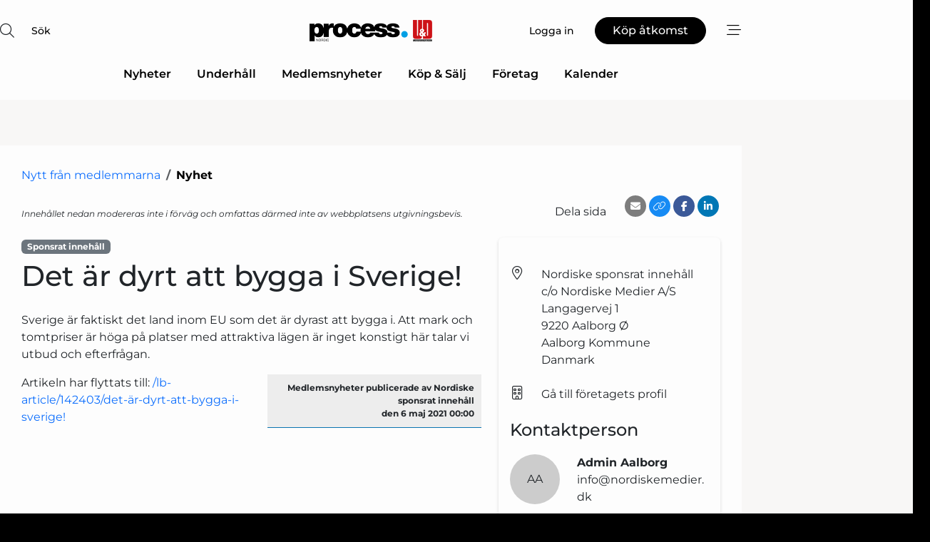

--- FILE ---
content_type: text/html; charset=utf-8
request_url: https://www.google.com/recaptcha/api2/anchor?ar=1&k=6LdasRwUAAAAAOAWkvok94EmD1GjREqoghAriL9L&co=aHR0cHM6Ly93d3cucHJvY2Vzc25ldC5zZTo0NDM.&hl=sv&v=N67nZn4AqZkNcbeMu4prBgzg&size=normal&anchor-ms=20000&execute-ms=30000&cb=9bof4130t3l2
body_size: 49422
content:
<!DOCTYPE HTML><html dir="ltr" lang="sv"><head><meta http-equiv="Content-Type" content="text/html; charset=UTF-8">
<meta http-equiv="X-UA-Compatible" content="IE=edge">
<title>reCAPTCHA</title>
<style type="text/css">
/* cyrillic-ext */
@font-face {
  font-family: 'Roboto';
  font-style: normal;
  font-weight: 400;
  font-stretch: 100%;
  src: url(//fonts.gstatic.com/s/roboto/v48/KFO7CnqEu92Fr1ME7kSn66aGLdTylUAMa3GUBHMdazTgWw.woff2) format('woff2');
  unicode-range: U+0460-052F, U+1C80-1C8A, U+20B4, U+2DE0-2DFF, U+A640-A69F, U+FE2E-FE2F;
}
/* cyrillic */
@font-face {
  font-family: 'Roboto';
  font-style: normal;
  font-weight: 400;
  font-stretch: 100%;
  src: url(//fonts.gstatic.com/s/roboto/v48/KFO7CnqEu92Fr1ME7kSn66aGLdTylUAMa3iUBHMdazTgWw.woff2) format('woff2');
  unicode-range: U+0301, U+0400-045F, U+0490-0491, U+04B0-04B1, U+2116;
}
/* greek-ext */
@font-face {
  font-family: 'Roboto';
  font-style: normal;
  font-weight: 400;
  font-stretch: 100%;
  src: url(//fonts.gstatic.com/s/roboto/v48/KFO7CnqEu92Fr1ME7kSn66aGLdTylUAMa3CUBHMdazTgWw.woff2) format('woff2');
  unicode-range: U+1F00-1FFF;
}
/* greek */
@font-face {
  font-family: 'Roboto';
  font-style: normal;
  font-weight: 400;
  font-stretch: 100%;
  src: url(//fonts.gstatic.com/s/roboto/v48/KFO7CnqEu92Fr1ME7kSn66aGLdTylUAMa3-UBHMdazTgWw.woff2) format('woff2');
  unicode-range: U+0370-0377, U+037A-037F, U+0384-038A, U+038C, U+038E-03A1, U+03A3-03FF;
}
/* math */
@font-face {
  font-family: 'Roboto';
  font-style: normal;
  font-weight: 400;
  font-stretch: 100%;
  src: url(//fonts.gstatic.com/s/roboto/v48/KFO7CnqEu92Fr1ME7kSn66aGLdTylUAMawCUBHMdazTgWw.woff2) format('woff2');
  unicode-range: U+0302-0303, U+0305, U+0307-0308, U+0310, U+0312, U+0315, U+031A, U+0326-0327, U+032C, U+032F-0330, U+0332-0333, U+0338, U+033A, U+0346, U+034D, U+0391-03A1, U+03A3-03A9, U+03B1-03C9, U+03D1, U+03D5-03D6, U+03F0-03F1, U+03F4-03F5, U+2016-2017, U+2034-2038, U+203C, U+2040, U+2043, U+2047, U+2050, U+2057, U+205F, U+2070-2071, U+2074-208E, U+2090-209C, U+20D0-20DC, U+20E1, U+20E5-20EF, U+2100-2112, U+2114-2115, U+2117-2121, U+2123-214F, U+2190, U+2192, U+2194-21AE, U+21B0-21E5, U+21F1-21F2, U+21F4-2211, U+2213-2214, U+2216-22FF, U+2308-230B, U+2310, U+2319, U+231C-2321, U+2336-237A, U+237C, U+2395, U+239B-23B7, U+23D0, U+23DC-23E1, U+2474-2475, U+25AF, U+25B3, U+25B7, U+25BD, U+25C1, U+25CA, U+25CC, U+25FB, U+266D-266F, U+27C0-27FF, U+2900-2AFF, U+2B0E-2B11, U+2B30-2B4C, U+2BFE, U+3030, U+FF5B, U+FF5D, U+1D400-1D7FF, U+1EE00-1EEFF;
}
/* symbols */
@font-face {
  font-family: 'Roboto';
  font-style: normal;
  font-weight: 400;
  font-stretch: 100%;
  src: url(//fonts.gstatic.com/s/roboto/v48/KFO7CnqEu92Fr1ME7kSn66aGLdTylUAMaxKUBHMdazTgWw.woff2) format('woff2');
  unicode-range: U+0001-000C, U+000E-001F, U+007F-009F, U+20DD-20E0, U+20E2-20E4, U+2150-218F, U+2190, U+2192, U+2194-2199, U+21AF, U+21E6-21F0, U+21F3, U+2218-2219, U+2299, U+22C4-22C6, U+2300-243F, U+2440-244A, U+2460-24FF, U+25A0-27BF, U+2800-28FF, U+2921-2922, U+2981, U+29BF, U+29EB, U+2B00-2BFF, U+4DC0-4DFF, U+FFF9-FFFB, U+10140-1018E, U+10190-1019C, U+101A0, U+101D0-101FD, U+102E0-102FB, U+10E60-10E7E, U+1D2C0-1D2D3, U+1D2E0-1D37F, U+1F000-1F0FF, U+1F100-1F1AD, U+1F1E6-1F1FF, U+1F30D-1F30F, U+1F315, U+1F31C, U+1F31E, U+1F320-1F32C, U+1F336, U+1F378, U+1F37D, U+1F382, U+1F393-1F39F, U+1F3A7-1F3A8, U+1F3AC-1F3AF, U+1F3C2, U+1F3C4-1F3C6, U+1F3CA-1F3CE, U+1F3D4-1F3E0, U+1F3ED, U+1F3F1-1F3F3, U+1F3F5-1F3F7, U+1F408, U+1F415, U+1F41F, U+1F426, U+1F43F, U+1F441-1F442, U+1F444, U+1F446-1F449, U+1F44C-1F44E, U+1F453, U+1F46A, U+1F47D, U+1F4A3, U+1F4B0, U+1F4B3, U+1F4B9, U+1F4BB, U+1F4BF, U+1F4C8-1F4CB, U+1F4D6, U+1F4DA, U+1F4DF, U+1F4E3-1F4E6, U+1F4EA-1F4ED, U+1F4F7, U+1F4F9-1F4FB, U+1F4FD-1F4FE, U+1F503, U+1F507-1F50B, U+1F50D, U+1F512-1F513, U+1F53E-1F54A, U+1F54F-1F5FA, U+1F610, U+1F650-1F67F, U+1F687, U+1F68D, U+1F691, U+1F694, U+1F698, U+1F6AD, U+1F6B2, U+1F6B9-1F6BA, U+1F6BC, U+1F6C6-1F6CF, U+1F6D3-1F6D7, U+1F6E0-1F6EA, U+1F6F0-1F6F3, U+1F6F7-1F6FC, U+1F700-1F7FF, U+1F800-1F80B, U+1F810-1F847, U+1F850-1F859, U+1F860-1F887, U+1F890-1F8AD, U+1F8B0-1F8BB, U+1F8C0-1F8C1, U+1F900-1F90B, U+1F93B, U+1F946, U+1F984, U+1F996, U+1F9E9, U+1FA00-1FA6F, U+1FA70-1FA7C, U+1FA80-1FA89, U+1FA8F-1FAC6, U+1FACE-1FADC, U+1FADF-1FAE9, U+1FAF0-1FAF8, U+1FB00-1FBFF;
}
/* vietnamese */
@font-face {
  font-family: 'Roboto';
  font-style: normal;
  font-weight: 400;
  font-stretch: 100%;
  src: url(//fonts.gstatic.com/s/roboto/v48/KFO7CnqEu92Fr1ME7kSn66aGLdTylUAMa3OUBHMdazTgWw.woff2) format('woff2');
  unicode-range: U+0102-0103, U+0110-0111, U+0128-0129, U+0168-0169, U+01A0-01A1, U+01AF-01B0, U+0300-0301, U+0303-0304, U+0308-0309, U+0323, U+0329, U+1EA0-1EF9, U+20AB;
}
/* latin-ext */
@font-face {
  font-family: 'Roboto';
  font-style: normal;
  font-weight: 400;
  font-stretch: 100%;
  src: url(//fonts.gstatic.com/s/roboto/v48/KFO7CnqEu92Fr1ME7kSn66aGLdTylUAMa3KUBHMdazTgWw.woff2) format('woff2');
  unicode-range: U+0100-02BA, U+02BD-02C5, U+02C7-02CC, U+02CE-02D7, U+02DD-02FF, U+0304, U+0308, U+0329, U+1D00-1DBF, U+1E00-1E9F, U+1EF2-1EFF, U+2020, U+20A0-20AB, U+20AD-20C0, U+2113, U+2C60-2C7F, U+A720-A7FF;
}
/* latin */
@font-face {
  font-family: 'Roboto';
  font-style: normal;
  font-weight: 400;
  font-stretch: 100%;
  src: url(//fonts.gstatic.com/s/roboto/v48/KFO7CnqEu92Fr1ME7kSn66aGLdTylUAMa3yUBHMdazQ.woff2) format('woff2');
  unicode-range: U+0000-00FF, U+0131, U+0152-0153, U+02BB-02BC, U+02C6, U+02DA, U+02DC, U+0304, U+0308, U+0329, U+2000-206F, U+20AC, U+2122, U+2191, U+2193, U+2212, U+2215, U+FEFF, U+FFFD;
}
/* cyrillic-ext */
@font-face {
  font-family: 'Roboto';
  font-style: normal;
  font-weight: 500;
  font-stretch: 100%;
  src: url(//fonts.gstatic.com/s/roboto/v48/KFO7CnqEu92Fr1ME7kSn66aGLdTylUAMa3GUBHMdazTgWw.woff2) format('woff2');
  unicode-range: U+0460-052F, U+1C80-1C8A, U+20B4, U+2DE0-2DFF, U+A640-A69F, U+FE2E-FE2F;
}
/* cyrillic */
@font-face {
  font-family: 'Roboto';
  font-style: normal;
  font-weight: 500;
  font-stretch: 100%;
  src: url(//fonts.gstatic.com/s/roboto/v48/KFO7CnqEu92Fr1ME7kSn66aGLdTylUAMa3iUBHMdazTgWw.woff2) format('woff2');
  unicode-range: U+0301, U+0400-045F, U+0490-0491, U+04B0-04B1, U+2116;
}
/* greek-ext */
@font-face {
  font-family: 'Roboto';
  font-style: normal;
  font-weight: 500;
  font-stretch: 100%;
  src: url(//fonts.gstatic.com/s/roboto/v48/KFO7CnqEu92Fr1ME7kSn66aGLdTylUAMa3CUBHMdazTgWw.woff2) format('woff2');
  unicode-range: U+1F00-1FFF;
}
/* greek */
@font-face {
  font-family: 'Roboto';
  font-style: normal;
  font-weight: 500;
  font-stretch: 100%;
  src: url(//fonts.gstatic.com/s/roboto/v48/KFO7CnqEu92Fr1ME7kSn66aGLdTylUAMa3-UBHMdazTgWw.woff2) format('woff2');
  unicode-range: U+0370-0377, U+037A-037F, U+0384-038A, U+038C, U+038E-03A1, U+03A3-03FF;
}
/* math */
@font-face {
  font-family: 'Roboto';
  font-style: normal;
  font-weight: 500;
  font-stretch: 100%;
  src: url(//fonts.gstatic.com/s/roboto/v48/KFO7CnqEu92Fr1ME7kSn66aGLdTylUAMawCUBHMdazTgWw.woff2) format('woff2');
  unicode-range: U+0302-0303, U+0305, U+0307-0308, U+0310, U+0312, U+0315, U+031A, U+0326-0327, U+032C, U+032F-0330, U+0332-0333, U+0338, U+033A, U+0346, U+034D, U+0391-03A1, U+03A3-03A9, U+03B1-03C9, U+03D1, U+03D5-03D6, U+03F0-03F1, U+03F4-03F5, U+2016-2017, U+2034-2038, U+203C, U+2040, U+2043, U+2047, U+2050, U+2057, U+205F, U+2070-2071, U+2074-208E, U+2090-209C, U+20D0-20DC, U+20E1, U+20E5-20EF, U+2100-2112, U+2114-2115, U+2117-2121, U+2123-214F, U+2190, U+2192, U+2194-21AE, U+21B0-21E5, U+21F1-21F2, U+21F4-2211, U+2213-2214, U+2216-22FF, U+2308-230B, U+2310, U+2319, U+231C-2321, U+2336-237A, U+237C, U+2395, U+239B-23B7, U+23D0, U+23DC-23E1, U+2474-2475, U+25AF, U+25B3, U+25B7, U+25BD, U+25C1, U+25CA, U+25CC, U+25FB, U+266D-266F, U+27C0-27FF, U+2900-2AFF, U+2B0E-2B11, U+2B30-2B4C, U+2BFE, U+3030, U+FF5B, U+FF5D, U+1D400-1D7FF, U+1EE00-1EEFF;
}
/* symbols */
@font-face {
  font-family: 'Roboto';
  font-style: normal;
  font-weight: 500;
  font-stretch: 100%;
  src: url(//fonts.gstatic.com/s/roboto/v48/KFO7CnqEu92Fr1ME7kSn66aGLdTylUAMaxKUBHMdazTgWw.woff2) format('woff2');
  unicode-range: U+0001-000C, U+000E-001F, U+007F-009F, U+20DD-20E0, U+20E2-20E4, U+2150-218F, U+2190, U+2192, U+2194-2199, U+21AF, U+21E6-21F0, U+21F3, U+2218-2219, U+2299, U+22C4-22C6, U+2300-243F, U+2440-244A, U+2460-24FF, U+25A0-27BF, U+2800-28FF, U+2921-2922, U+2981, U+29BF, U+29EB, U+2B00-2BFF, U+4DC0-4DFF, U+FFF9-FFFB, U+10140-1018E, U+10190-1019C, U+101A0, U+101D0-101FD, U+102E0-102FB, U+10E60-10E7E, U+1D2C0-1D2D3, U+1D2E0-1D37F, U+1F000-1F0FF, U+1F100-1F1AD, U+1F1E6-1F1FF, U+1F30D-1F30F, U+1F315, U+1F31C, U+1F31E, U+1F320-1F32C, U+1F336, U+1F378, U+1F37D, U+1F382, U+1F393-1F39F, U+1F3A7-1F3A8, U+1F3AC-1F3AF, U+1F3C2, U+1F3C4-1F3C6, U+1F3CA-1F3CE, U+1F3D4-1F3E0, U+1F3ED, U+1F3F1-1F3F3, U+1F3F5-1F3F7, U+1F408, U+1F415, U+1F41F, U+1F426, U+1F43F, U+1F441-1F442, U+1F444, U+1F446-1F449, U+1F44C-1F44E, U+1F453, U+1F46A, U+1F47D, U+1F4A3, U+1F4B0, U+1F4B3, U+1F4B9, U+1F4BB, U+1F4BF, U+1F4C8-1F4CB, U+1F4D6, U+1F4DA, U+1F4DF, U+1F4E3-1F4E6, U+1F4EA-1F4ED, U+1F4F7, U+1F4F9-1F4FB, U+1F4FD-1F4FE, U+1F503, U+1F507-1F50B, U+1F50D, U+1F512-1F513, U+1F53E-1F54A, U+1F54F-1F5FA, U+1F610, U+1F650-1F67F, U+1F687, U+1F68D, U+1F691, U+1F694, U+1F698, U+1F6AD, U+1F6B2, U+1F6B9-1F6BA, U+1F6BC, U+1F6C6-1F6CF, U+1F6D3-1F6D7, U+1F6E0-1F6EA, U+1F6F0-1F6F3, U+1F6F7-1F6FC, U+1F700-1F7FF, U+1F800-1F80B, U+1F810-1F847, U+1F850-1F859, U+1F860-1F887, U+1F890-1F8AD, U+1F8B0-1F8BB, U+1F8C0-1F8C1, U+1F900-1F90B, U+1F93B, U+1F946, U+1F984, U+1F996, U+1F9E9, U+1FA00-1FA6F, U+1FA70-1FA7C, U+1FA80-1FA89, U+1FA8F-1FAC6, U+1FACE-1FADC, U+1FADF-1FAE9, U+1FAF0-1FAF8, U+1FB00-1FBFF;
}
/* vietnamese */
@font-face {
  font-family: 'Roboto';
  font-style: normal;
  font-weight: 500;
  font-stretch: 100%;
  src: url(//fonts.gstatic.com/s/roboto/v48/KFO7CnqEu92Fr1ME7kSn66aGLdTylUAMa3OUBHMdazTgWw.woff2) format('woff2');
  unicode-range: U+0102-0103, U+0110-0111, U+0128-0129, U+0168-0169, U+01A0-01A1, U+01AF-01B0, U+0300-0301, U+0303-0304, U+0308-0309, U+0323, U+0329, U+1EA0-1EF9, U+20AB;
}
/* latin-ext */
@font-face {
  font-family: 'Roboto';
  font-style: normal;
  font-weight: 500;
  font-stretch: 100%;
  src: url(//fonts.gstatic.com/s/roboto/v48/KFO7CnqEu92Fr1ME7kSn66aGLdTylUAMa3KUBHMdazTgWw.woff2) format('woff2');
  unicode-range: U+0100-02BA, U+02BD-02C5, U+02C7-02CC, U+02CE-02D7, U+02DD-02FF, U+0304, U+0308, U+0329, U+1D00-1DBF, U+1E00-1E9F, U+1EF2-1EFF, U+2020, U+20A0-20AB, U+20AD-20C0, U+2113, U+2C60-2C7F, U+A720-A7FF;
}
/* latin */
@font-face {
  font-family: 'Roboto';
  font-style: normal;
  font-weight: 500;
  font-stretch: 100%;
  src: url(//fonts.gstatic.com/s/roboto/v48/KFO7CnqEu92Fr1ME7kSn66aGLdTylUAMa3yUBHMdazQ.woff2) format('woff2');
  unicode-range: U+0000-00FF, U+0131, U+0152-0153, U+02BB-02BC, U+02C6, U+02DA, U+02DC, U+0304, U+0308, U+0329, U+2000-206F, U+20AC, U+2122, U+2191, U+2193, U+2212, U+2215, U+FEFF, U+FFFD;
}
/* cyrillic-ext */
@font-face {
  font-family: 'Roboto';
  font-style: normal;
  font-weight: 900;
  font-stretch: 100%;
  src: url(//fonts.gstatic.com/s/roboto/v48/KFO7CnqEu92Fr1ME7kSn66aGLdTylUAMa3GUBHMdazTgWw.woff2) format('woff2');
  unicode-range: U+0460-052F, U+1C80-1C8A, U+20B4, U+2DE0-2DFF, U+A640-A69F, U+FE2E-FE2F;
}
/* cyrillic */
@font-face {
  font-family: 'Roboto';
  font-style: normal;
  font-weight: 900;
  font-stretch: 100%;
  src: url(//fonts.gstatic.com/s/roboto/v48/KFO7CnqEu92Fr1ME7kSn66aGLdTylUAMa3iUBHMdazTgWw.woff2) format('woff2');
  unicode-range: U+0301, U+0400-045F, U+0490-0491, U+04B0-04B1, U+2116;
}
/* greek-ext */
@font-face {
  font-family: 'Roboto';
  font-style: normal;
  font-weight: 900;
  font-stretch: 100%;
  src: url(//fonts.gstatic.com/s/roboto/v48/KFO7CnqEu92Fr1ME7kSn66aGLdTylUAMa3CUBHMdazTgWw.woff2) format('woff2');
  unicode-range: U+1F00-1FFF;
}
/* greek */
@font-face {
  font-family: 'Roboto';
  font-style: normal;
  font-weight: 900;
  font-stretch: 100%;
  src: url(//fonts.gstatic.com/s/roboto/v48/KFO7CnqEu92Fr1ME7kSn66aGLdTylUAMa3-UBHMdazTgWw.woff2) format('woff2');
  unicode-range: U+0370-0377, U+037A-037F, U+0384-038A, U+038C, U+038E-03A1, U+03A3-03FF;
}
/* math */
@font-face {
  font-family: 'Roboto';
  font-style: normal;
  font-weight: 900;
  font-stretch: 100%;
  src: url(//fonts.gstatic.com/s/roboto/v48/KFO7CnqEu92Fr1ME7kSn66aGLdTylUAMawCUBHMdazTgWw.woff2) format('woff2');
  unicode-range: U+0302-0303, U+0305, U+0307-0308, U+0310, U+0312, U+0315, U+031A, U+0326-0327, U+032C, U+032F-0330, U+0332-0333, U+0338, U+033A, U+0346, U+034D, U+0391-03A1, U+03A3-03A9, U+03B1-03C9, U+03D1, U+03D5-03D6, U+03F0-03F1, U+03F4-03F5, U+2016-2017, U+2034-2038, U+203C, U+2040, U+2043, U+2047, U+2050, U+2057, U+205F, U+2070-2071, U+2074-208E, U+2090-209C, U+20D0-20DC, U+20E1, U+20E5-20EF, U+2100-2112, U+2114-2115, U+2117-2121, U+2123-214F, U+2190, U+2192, U+2194-21AE, U+21B0-21E5, U+21F1-21F2, U+21F4-2211, U+2213-2214, U+2216-22FF, U+2308-230B, U+2310, U+2319, U+231C-2321, U+2336-237A, U+237C, U+2395, U+239B-23B7, U+23D0, U+23DC-23E1, U+2474-2475, U+25AF, U+25B3, U+25B7, U+25BD, U+25C1, U+25CA, U+25CC, U+25FB, U+266D-266F, U+27C0-27FF, U+2900-2AFF, U+2B0E-2B11, U+2B30-2B4C, U+2BFE, U+3030, U+FF5B, U+FF5D, U+1D400-1D7FF, U+1EE00-1EEFF;
}
/* symbols */
@font-face {
  font-family: 'Roboto';
  font-style: normal;
  font-weight: 900;
  font-stretch: 100%;
  src: url(//fonts.gstatic.com/s/roboto/v48/KFO7CnqEu92Fr1ME7kSn66aGLdTylUAMaxKUBHMdazTgWw.woff2) format('woff2');
  unicode-range: U+0001-000C, U+000E-001F, U+007F-009F, U+20DD-20E0, U+20E2-20E4, U+2150-218F, U+2190, U+2192, U+2194-2199, U+21AF, U+21E6-21F0, U+21F3, U+2218-2219, U+2299, U+22C4-22C6, U+2300-243F, U+2440-244A, U+2460-24FF, U+25A0-27BF, U+2800-28FF, U+2921-2922, U+2981, U+29BF, U+29EB, U+2B00-2BFF, U+4DC0-4DFF, U+FFF9-FFFB, U+10140-1018E, U+10190-1019C, U+101A0, U+101D0-101FD, U+102E0-102FB, U+10E60-10E7E, U+1D2C0-1D2D3, U+1D2E0-1D37F, U+1F000-1F0FF, U+1F100-1F1AD, U+1F1E6-1F1FF, U+1F30D-1F30F, U+1F315, U+1F31C, U+1F31E, U+1F320-1F32C, U+1F336, U+1F378, U+1F37D, U+1F382, U+1F393-1F39F, U+1F3A7-1F3A8, U+1F3AC-1F3AF, U+1F3C2, U+1F3C4-1F3C6, U+1F3CA-1F3CE, U+1F3D4-1F3E0, U+1F3ED, U+1F3F1-1F3F3, U+1F3F5-1F3F7, U+1F408, U+1F415, U+1F41F, U+1F426, U+1F43F, U+1F441-1F442, U+1F444, U+1F446-1F449, U+1F44C-1F44E, U+1F453, U+1F46A, U+1F47D, U+1F4A3, U+1F4B0, U+1F4B3, U+1F4B9, U+1F4BB, U+1F4BF, U+1F4C8-1F4CB, U+1F4D6, U+1F4DA, U+1F4DF, U+1F4E3-1F4E6, U+1F4EA-1F4ED, U+1F4F7, U+1F4F9-1F4FB, U+1F4FD-1F4FE, U+1F503, U+1F507-1F50B, U+1F50D, U+1F512-1F513, U+1F53E-1F54A, U+1F54F-1F5FA, U+1F610, U+1F650-1F67F, U+1F687, U+1F68D, U+1F691, U+1F694, U+1F698, U+1F6AD, U+1F6B2, U+1F6B9-1F6BA, U+1F6BC, U+1F6C6-1F6CF, U+1F6D3-1F6D7, U+1F6E0-1F6EA, U+1F6F0-1F6F3, U+1F6F7-1F6FC, U+1F700-1F7FF, U+1F800-1F80B, U+1F810-1F847, U+1F850-1F859, U+1F860-1F887, U+1F890-1F8AD, U+1F8B0-1F8BB, U+1F8C0-1F8C1, U+1F900-1F90B, U+1F93B, U+1F946, U+1F984, U+1F996, U+1F9E9, U+1FA00-1FA6F, U+1FA70-1FA7C, U+1FA80-1FA89, U+1FA8F-1FAC6, U+1FACE-1FADC, U+1FADF-1FAE9, U+1FAF0-1FAF8, U+1FB00-1FBFF;
}
/* vietnamese */
@font-face {
  font-family: 'Roboto';
  font-style: normal;
  font-weight: 900;
  font-stretch: 100%;
  src: url(//fonts.gstatic.com/s/roboto/v48/KFO7CnqEu92Fr1ME7kSn66aGLdTylUAMa3OUBHMdazTgWw.woff2) format('woff2');
  unicode-range: U+0102-0103, U+0110-0111, U+0128-0129, U+0168-0169, U+01A0-01A1, U+01AF-01B0, U+0300-0301, U+0303-0304, U+0308-0309, U+0323, U+0329, U+1EA0-1EF9, U+20AB;
}
/* latin-ext */
@font-face {
  font-family: 'Roboto';
  font-style: normal;
  font-weight: 900;
  font-stretch: 100%;
  src: url(//fonts.gstatic.com/s/roboto/v48/KFO7CnqEu92Fr1ME7kSn66aGLdTylUAMa3KUBHMdazTgWw.woff2) format('woff2');
  unicode-range: U+0100-02BA, U+02BD-02C5, U+02C7-02CC, U+02CE-02D7, U+02DD-02FF, U+0304, U+0308, U+0329, U+1D00-1DBF, U+1E00-1E9F, U+1EF2-1EFF, U+2020, U+20A0-20AB, U+20AD-20C0, U+2113, U+2C60-2C7F, U+A720-A7FF;
}
/* latin */
@font-face {
  font-family: 'Roboto';
  font-style: normal;
  font-weight: 900;
  font-stretch: 100%;
  src: url(//fonts.gstatic.com/s/roboto/v48/KFO7CnqEu92Fr1ME7kSn66aGLdTylUAMa3yUBHMdazQ.woff2) format('woff2');
  unicode-range: U+0000-00FF, U+0131, U+0152-0153, U+02BB-02BC, U+02C6, U+02DA, U+02DC, U+0304, U+0308, U+0329, U+2000-206F, U+20AC, U+2122, U+2191, U+2193, U+2212, U+2215, U+FEFF, U+FFFD;
}

</style>
<link rel="stylesheet" type="text/css" href="https://www.gstatic.com/recaptcha/releases/N67nZn4AqZkNcbeMu4prBgzg/styles__ltr.css">
<script nonce="SJ_sSZGzixqrhXZd_HoYXg" type="text/javascript">window['__recaptcha_api'] = 'https://www.google.com/recaptcha/api2/';</script>
<script type="text/javascript" src="https://www.gstatic.com/recaptcha/releases/N67nZn4AqZkNcbeMu4prBgzg/recaptcha__sv.js" nonce="SJ_sSZGzixqrhXZd_HoYXg">
      
    </script></head>
<body><div id="rc-anchor-alert" class="rc-anchor-alert"></div>
<input type="hidden" id="recaptcha-token" value="[base64]">
<script type="text/javascript" nonce="SJ_sSZGzixqrhXZd_HoYXg">
      recaptcha.anchor.Main.init("[\x22ainput\x22,[\x22bgdata\x22,\x22\x22,\[base64]/[base64]/[base64]/[base64]/[base64]/[base64]/KGcoTywyNTMsTy5PKSxVRyhPLEMpKTpnKE8sMjUzLEMpLE8pKSxsKSksTykpfSxieT1mdW5jdGlvbihDLE8sdSxsKXtmb3IobD0odT1SKEMpLDApO08+MDtPLS0pbD1sPDw4fFooQyk7ZyhDLHUsbCl9LFVHPWZ1bmN0aW9uKEMsTyl7Qy5pLmxlbmd0aD4xMDQ/[base64]/[base64]/[base64]/[base64]/[base64]/[base64]/[base64]\\u003d\x22,\[base64]\\u003d\\u003d\x22,\x22QTLCnwTCicK1WVIPw6ZJwqp4CcOWJG5sw4HDm8Kkw5osw5vDmG/[base64]/Dqgo8U8KZI2bClEJWDwUgwph6T10YTcKcOWdZQWZkYG1XYho/KcO1AgV7wr3DvlrDk8KDw68Aw4XDqgPDqERxZsKew7nCiVwVA8KULmfCuMO/[base64]/Dr8OgE8K9w4kJeFPDiMKyw5vDmDnDoVMgant/[base64]/PCcZaDjDlMKKHHtXwojDhw7DtsKSw7Q/[base64]/woZvHsK6wrczCn5nw5vDt8KvOcKswqnDssK0KcK+KkTDnMOuwq16wrLDnMKPwojDjMKRGsOgDQMaw7I3f8KLbsOwN1owwq8YBzXDq2Y/[base64]/[base64]/DpMOJX8KgwrJxw5jDuBIbw4zCi8O8DcOdR8Ktw6/[base64]/wqJadgkdEcKBw4fDjcObDG5xNmQ0w6kPOR/CnsO3MsO+w5zCrsOUw4vDl8OIJsOkMCXDgMKJNcOpSw/Du8K6wrxVwq/CmMOJw6LDiTjCm1LDusKxfwzDonDDqgxZwqHCssOPw6Iewo3CvMKmP8KEwonCo8KtwqByWcKNw43DqwvDsH7DnR/DrgPDjsOnf8KJwqTDqcOlwpvDrMO0w6/[base64]/w7zCt8K/[base64]/DsEIIw53DncOWGx/CmcKgIMOwI0tnT3HDplNfwp0Gw6XDgCnDnXUvw6DDlcOxUMKQacO0w7/[base64]/[base64]/[base64]/DucOXFMOcQcOgD3Qoeg9ywofCqcOtwqNBTsO6wq4aw6k8w5fCmcOxEwdsBl7CtMOZw7nCq0TDtsOyf8KzFMOqcQbCiMKXYcOEPcKVRVnDkAgpKkXCosO7aMKTw4/[base64]/w5TCtHvDmMKTw77DlX7DrcORwpPCssK1ZcOdSD/CocOOJcKODwVSQVBwbVrCtT9Fw77CnirCv1PCmMKyK8OXfBdfdl3CjMK8w5kfWD7CiMOrwr3DicKOw7l8F8KfwpYVVcKaPsKBQ8O0w4PCqMOtKVrDrQ50FQtEwoktNsO9eBwCWcO4wqnCpcOowpBFI8Oqw6HDggYdwrvDncKmw6/Dv8Oxw6p8w5LCmkfCsSXCusKLwrHDr8ONwr/ClsO9wp/[base64]/DpMOiw60kw4TDsHHCoEJyIsODwrTDmCJKI0bCtGcfLsKbIMKAB8K6GlDDpk5YwqvCi8KhMUDCuTcHJcKrecK8wp8TEmbDsiEXw7LCuTJKwq/[base64]/CuFkzwrzDql1ow7thZsKxZcK4QcKxJMKdcMK6eH1Mw7guw5bDsyp6ShhOw6fDq8KrD2huw6zDtDchwpExwobCsiXCsH7CoTjDr8Kwb8K2w7N7wocvw44dBsOswo/Dp0gKa8KAa2jCkxfDlMO0aA7DqiZPVh9bQ8KOcAY5wosOwqLDrilVwr7Dn8ODw6TClBpgA8KAwp7DhcOVw6l9wqYjID0rSQLCk1rDsj/CuSHCq8KeN8O/wqHCtxzDpWEpwo0mBcKBNlHCkcKRw7zCk8ORIcKTXRVJwrdhw50Fw6JowoQKTsKaVzo4LxAhaMOJDm7CgsKKw49MwoHDtAJOwoIvwqsnwpNWEk57OGcZHMOsWi/ClHHDucOmYnZswrXDkMKmw60Hwo3CjxIVXFQSw6XCn8OHEsO+CsOXw653UBLCoi3CuzRswq5xbcKOw5TCrsKMGMKYR3rCl8ODRsOWe8KcGlDCkcOAw6fCoCTDrAR/woU6eMOowoYgw43DjsOLExrDnMO5w4Q5agdWw6BnVS1Rwp58Y8KDw47DucOcSxMQHCvCmcOdwpjDizPCq8OQecOyID7DisO9LEbCq1VKOzszXcOSwr/CjMKkwp7CphkkA8KRGXvCkXQuwotqwrvCisKYVAt1H8KsYMOwbAzDnjPCp8OYeWV+Q3kqw47DtnvDiHTCghfDp8OxEMKwBcOCwrbCrcOyDgsywpHCncO/FSAow4fDrsO2w5PDl8OAYsK1YXF6w4I7wokVwoXDg8ORwqgDKXPCucKQw4NbZ2kVwpg7E8KPTSTCo1Z/[base64]/CocKPwr/[base64]/w5syw6Qrwo7DiWoPw6nCvhLCvMKMwrdsGEVow7oowrTDisOMfz7DsDLCtsOubMOMSXJTwqfDogzCjg8afsOcw4hWWMOYY0siwq0ufcOubMKrJsOBF11nw59zwqnCqMOhwpjDn8K9wqhawqjCssKiecKPOsOSK2DDoW/DnlLDiW4zwozCksOLwpQsw6vClsKiI8KTwqBgw7XCuMKaw5/DpsOfwpTDulzCvwDDv0MZM8KmMsKHKSFdw5ZwwoI8w7zDgsKFOj/CrRNkScK8XhHDoSYiPMO3wrzChsOZwr7Ck8OgDETDvsKew44aw5bDrF/[base64]/[base64]/wqTDtsKDeXV/DCY8dhthPXzCh8KEwoNXwp5OGMKAPMKVw4LCscOnR8KjwrHCiHEdG8OBKlbCjlA5w7LDji7CjkooZsOdw50qw5HCrl5gNkLDl8Krw4sCCcKdw6HDp8OMV8O7wpg2VD/[base64]/wrfDvsKjQnfDlsOhbsOqwpkAQsOldWt2ZirDq8KkT8KCwpfDj8OJbF/Dnj/[base64]/[base64]/wpo1wrYYYitPwo0Vw5DDpcOJeMKuwo9lwqAuYcKGwrvChcK0wr9WE8KJwrlBwpPCu2DCicO2w5rDhsKJw61kD8KocsK7wpPDtD3CpsK+wrw+NVQFckzDqsO5TEV1D8KIRnLCm8OEwpbDjjMhw7vDul7Ckn3CmhJFMsOTwq7CsGl/w5XCjTVgwqXCjG/CssKoKH0dwq7DvMKQw4/DvGbCq8OtNsOcfSYnEDoaacK9wqHDkmV7W13DlsO7wofDoMKCfcKEw5RyRhPClsOsSgEawprCs8Oaw5lXw6gDwofCqMOBU0M/WMOTPsOHw4nCuMKTecKxw45kHcK8wprDnAoFccKfS8KxGsK+BsKZLDbDgcO1YGNCEjdow6hjNB9lJsKww51FSVVZw4ELwrjCoyzDtxJlwqNmLD/CqcKCwr9uMcO2wppywrPDl07DuRxGIUXCosKwEMOmF0fCq27Dih91w5PCs0BAEcKywqFneg7DkMOawoXDs8O2wrPCmsOORMKGCcKHXcO8ZsOuwrxfKsKGdSkgwpPDs23DnsK7bsO5w5UEU8OVRsO5w7JWw68Ywo3Cn8KJdCHDuDTCuw8TwrbCvg/CssOzScO7wqhJVcK3Ai5Cw5ETWMO7BCdEUElew6/[base64]/CqxRzw4XCkwbCtX81w55gPsO9w6fDi0LDlMOPw6lVwqvClBJhwrZlYcO9cMK1TsKnWFPDil18Flo2A8O2DSk4w5fCmVvDhsKRwpjCrMK/eBUxw4lkw6pbX0Y4wrDDpTLCncO0b27CkWvDkmTCm8KdP3oKFFA/wp7CgsO5GsKwwpzCqMKuBMKHXsOCbjLCv8KUPnHDucOkZxtzw51dTgo6woQGwoYiKMOZwq88w7DCkMOKwrAzPmfCimh+JGvDmEfCoMKrw6PDhcOqCMOMwrHDt3QRw5xrb8KGw4o0VybCocKBdsKlwq4Jwq9xd1FgEsOWw4nDisOZQ8Kzf8OHwp/ChTxww4TChMKWA8KVETrDl0M2wpbDiMOkw7fDs8O5wrw/NsORwp8CHMKRSkcUwq/[base64]/CnsKvwo4Ow6B/w4LCq0Qaw5PCsCLDmsKnw5/Cv1PDhRjCj8OEFx1NN8KNw7Z6wrHCp8Ocwoovwp5aw5AyAsONwr/DrsKoNWvClsOlwpUXw4bDixIgw67ClcKUMkd5cUvCqCFrTMOeSUjDuMKUwr7CvA/CgsOKw6zCtcKvwoAwYMKPc8KYX8KawpfCvm0ywqpbwqXCsmxjE8KYScKCfTPCnXoYIMKdwqvDiMOzTQgpOU/ChFbCpF7CpWg7OcOeZMO9HUfChmDDgQ/[base64]/[base64]/DiRfCu3EwwrjDgcOPwpjCrMO6w6XCtcKnwqIow5zClMKAAcO4wonCpzllwqY4S2/CosKPwq3Cj8KKGcKfbF7Dp8KlWzDDkH/DjsKBw4sOCcKbw6XDnG3CmcKaNypcFMK2asOSwqvDucKHwqURw7DDnE0Bw6TDhsKSw6tIO8O3TsK/[base64]/CjnbCssOfwq/[base64]/CqcOHw6rCgEbDqcOIR8OwBsK7wocHTsOWcgUzdAIre2zDrxLDk8KGRMKLw5PCocK4fQfCm8KaYiTDocKLHSEkIMKbYcO5wqvDhi/[base64]/dmNaAsKawqjDk8OZw4l8IMKeXsKSecOPAsK4wp5nwpIhw53CiWALwq/CnmJ9wqLCoxBqw67Ck3FBa3dcTsKvw6MxAsKIKcOFQ8O0JMO0YUEpwq5kKh/DocOdwrbCi0LDp1dUw5ZOKMOlAsK1wqvDkENLQsOew6LDrDhww7HCgsOrwrRMw4bCiMObKjbClMOtbWQsw7jCucKcw4wxwrkHw7/DrwZQwq3DkAB4w4/Cm8OpasKZwqYBCcKiwqt4w5g1w4XDssOww4hUDsOOw4nCucOww7NcwrzCpcOjw6HDi1XCvSYRO0HDmFsXRm1HH8OHJsKfw60cwoVMwoLDlRskw7gbwpfDmC7CjcKKwqXDicONUcOww75nw7dRakQ6GcOdwpVDw7nDr8KTwpjCsFrDiMKjHhYOacKLCAEYUSB8DT/DlTcLw4jCoWkUIsKdEsOUw4XDiVPCpzAnwqk2U8OPWDd8wpoiGBzDusKRw4plwrZFZnzDn3MVbcKvw6BjRsO7L0zClsKAw5zCtwHDhcObwrFqw5VWBMO5R8Kaw6bDn8KTQg3CocKMw4/CkMOvJSfCqArDsitYwqUswq7CgMOba2DDvAjCmsOrAhDCgMOtwqpYE8OBw5AHw6MJHAgDUcKeb0rCrcO+wqZ6w5nCqMKuw7wHBQrDt1/[base64]/Cgn14wrvCmHtUw6ICEMOKb1rDowzDksOpWkDCqAkuw6pud8KdVMKRKw9+fGvCuG7Cu8KqTmfCpnPDjk5gBsO6w78nw5TCscKwTCdkHU8SGMOkwo3CrMOKwprDiHliw6IxbHDClcO/HH/[base64]/CicOUwoTCi8KhIQzCr8Otw6Q0LiXCjcKsCAl3Vl/DnsKIUDcdaMKbCMK+bsOHw4TCi8OTZcOBIMOVw54OVk3CtcOXwrrCp8O8w6kowrHCoS1KDcOVEW/CiMOJdwJQwoxBw6N3DcKXw5QKw51iwqPCrkPDnMK/[base64]/DmFnCiVgVwozDhB/CgA9gw5XCpE1WwoTClRpiwp7CqD3DrUTDrsOPD8OwEsKVU8Kbw5k3wqLDu17CkcOzw5oLwp8fFCVWwpVHLyp1w45hw41tw6pjwoHChMO1N8KFwoDDsMOdccO+C28pJsKyNUnDrmrCsWTCsMKLW8K2NsO6woRMw4/CtlLCiMOIwpfDpcOiTGRmwpAFwoHDu8Ohw5o0H3F5fsKMcwXCtsO6ZlrDvcKcSMKifQrDhjsTZcOIw5bClj/CoMO1TUxBwrUmwrg2woBdO1gPwot4w6vDik9kW8KSTMOFwpQYSkQ3GWnCgB95wpHDuHzDs8KAaELDicKOLcO+wo7ClsOKK8OpOcO8NH7CgsOvGjxmw5ULGMKmMcO0w4DDsmEXOXDDlgspw6FMwp0bSk8zP8KwYMKGwogkw4kpw4t4L8KUwpBBw5t0fMONCcKOw4kUw5/[base64]/YnPDkjYxwqPDu8K2w4TCtMKBw4FgXXckd0QpV0PCtsOQe05+w57CtBnCgUpkwoMIwqYLwonDpsOrwqMqw7XDhMK6wq7DpQjDgj3DqgZAwqNhMU/CocOUw5TChsKfw4LCo8Ode8K/a8O8wpbDohvCiMKcw4VVw77CiGVgw5LDucK/BAEBwqHClA3DtQHCn8OywqHCpUJPwqFKwqHCnsOWJ8K3WMOUYU1eJCNHYcKawolAw68Fe307TsOXcHwOJTzDqDlhZ8OnKwl8O8KoKijCpnDCnXUww4h4worCqMOtw65cwrjDrCEPOxx/wqHDo8O+w6rDu0TDujjDtMOEwrlCw6jCtFtSwrzCpi/Do8KUw4fDk1tdw4Qqw7tZw5/DnEbDvHvDkV7DicKGKw7CtcK+wrrDth8Lwr8zLcKLwr9JB8KifMOXw6nCvMKxdiTDpMKiwoZEw4pYwofClzBJIGDDt8OBw6TCgDprTsO/[base64]/[base64]/[base64]/CvMOvwoLCpGrDl0vCr8OowonCnMK4w449wr3Di8OWw5rCnC5EFMKswoLDncKhw4IqRMOrw7PCgcObw4oBN8OlEAjCtVVswpjChsKCABrDu35Tw7JIJyxoKDvCgsOebHALw41bw4QWbQFSeGkqw5zDosKow6d2w4wJPGxFUcKkJQheGMKBwr/[base64]/CknApw4jDlMKBwoYSw5I8wrLCjcK/[base64]/[base64]/[base64]/Cr8O5w6BDX8OCcMOHCcOlccKFwpUmw647LMOVw6QHw5zDqHg4fcOLdsK9RMKOIiDDs8K0GRPDqMKxwqbCsEvCvy0RU8KqwrbCtDo6XF1xwqrCm8OXwoZ2w48qw67CuzoHwozDhcKtw7QkIlvDsMK/C317MkTDhcKUwpYZw71OSsKSWXbDn1Q4Y8O4w5nDtw0mJQdSwrXCjAtcw5Y1wqTCkjXDuFNbZMKlWGTCqsKTwpsJcRnCpTHCgBpqwoXCoMKxWcOVwp1hw7jCpMO1EmQ1RMOFw7DDr8O6X8O3U2XDpA8gR8K4w63CqC15w4Akwp06eVLCkMOQdA/Cv0dScMKOw7I+MxfCvlPDvsOkw5LDrgDDrcOxwp9Tw7/DjjZsW2obKwlmw6cFwrTCjyTDj1nDv3B+wqxqKGNXMADDo8KsBsOLw6EIFydUfxPDg8KLa3pKbmItZMOWdsKJGy1hURPCqMOYWMKVM11wUwtQAisbwqzDtQd+EMKqwqXCoynCpyZ2wpw0wocXQU8Cw6vDnwHDiEvDtsKbw794w5sIesORw507wp/CnMOwGH3DuMKsRMKNbMOiw53DpcODw6XCuRXDlyMjCRHCoCFaOTrCm8OQw6Vvw4jDjcKmw43DmCYQw6sLKlLCvDcFwpvCuDjDg2MkwrHDonDDsDzCqcKdw4oEBcO6FcKVw4fDuMKKLmkHw57DqMOXJgpJfcOZbk7DqBciw4rDim53YMOawqpyFy/DgnlZw4zDlsOUwqdbwrBWwrXDssO+wqNoU0vCsgVdwpNow4fCj8OVdMOrw5DDmMKtAhFxw50DRMKhDjHDumt3aQ3CtMK4THXDscKnw7fDvzBfwrrCusOAwrkow7LCvcOSw4XCmMKMLMOwXlZET8K2wqoQGnHCvsOjwqTCtkbDocKJw7/CpMKPU2NTZTLCojrChMOdBijDjjbDrAnDtsOtw7NSwoAvw4LCk8KuwoDCi8KiZ1HDrcKAw4t5Pikfwr4LH8OTNsKNFcKmwo1fwpLDgsKHw55ZSMK4wo3Dsjtlwr/Du8OPfMKewqQ7esO7RcKXDcOWaMOKw5zDlGbDq8KKGMKydT/CqivDtkt2wqxYw53DqlnDu2vCj8KQCsKudBTDusOZEcKUSsOZEALCn8OSw6bDvVhwDMO/D8K5w5vDpTjDmcORwo7CicKVZMKfw4/CtMOCw6rDrzAmJsK0bcOIJQMaUsOMHy/DlzTDlcOZXcKdXcOiwrTCo8O8BwjCrcOiwrbCnRwZw7jCkUEgVsOnQDhxw4nDsQzDtMKnw7XCucO/w6cmMMKYwrLCosK1DcOQwqA/wo3Dt8KUwoTCvsKYER4jw6BuayvCvl/CrG7CsT7DsEbDvsOeWCsQw7jCtHTDi1ItWgLCn8O8S8OCwqDCtcKyD8OWw7DDh8OMw7ZVbm8OSWwQTBosw7PCj8Ofw7fDnFspViwkwonCvCRBDsOoT10/dsO6Pg4UWjTDncO5wqcPK1PDs2nDgiHChcOjQMOxw4kVYcKBw4bDmX7CrjnCvDrCpcK8MEMiwr9rwobCtXTDhT0jw7lqLTYJJMKLIsOEw47CosK1R2TCjcKFX8O/[base64]/wrs6I8KVc8K1w6F+ZsKgED16Q8O5NMOJw77CmMKZw6sWRMKofj/[base64]/w6E1wqcMw4jCkRpQHMOAwocResOmwoXCpcOyGMONZTbCqcO/GTLCgMK/R8OQw5LCkV3CmMKTwobClGnCnQ/Co1LDqDMiwrsJw5siEcO8wroqSw5gw7/DkyTDssOsX8KDQ1TCusO6wqrCiyMYw7oac8O1w5sPw7BjdcKkesOwwr9BAE5ZM8ODw5MYEsKUw4LDucOFEMK7M8O2wrHCjjU0HwQyw79ScwXDkgDDgDRfwpHDvEFcZ8Odw5vDiMOkwp14w77DmU9BIsKUUMKfwrlnw7LDp8O9wrPCs8Kjw6vCjMK/cFjCmwJlacK4G15KdMOQIsOvwq3DhMOodSTCtmzDvwHCvQtvwqVuw44BAcOlwq/[base64]/[base64]/CsyLDn8OCwr80IMK7wqhbw6twAVdxw5EHd8OpNiDDrMO/[base64]/[base64]/[base64]/Do1Z6w6IKYsOXw7fCu3bDs8O3PcKpwpxDw6Z8wp5nwqYCdgvDumA9w6sVMcO8w6B2EcKKQsOgLikbw5/DrFLCllPChF7DnGLCkzLDoHUGaQvCmn7Dr0lBbsO2wrkNwpdXwok/wpYQw6JjfsObFzzDixNsB8KEw7oJfglnwq9XKsO2wo5rw4nCkMOFwqtcUsOAwqAANsKiwq/[base64]/CjHbCqEUrw4Qrw4LDiSXCk8OzX8KMwpPDlsOKw6wrFSdsw55hMMK/wprCuW7CpcKsw44Sw7/CosK2w43CgQl9wpXCjAhxJ8OLHV98wrHDq8OOw7HDiR0ZZsOED8OPw4ZTcsKYMlxowqAOXsOPw7h/w5wVw7XCi0wRw5TDgMK6w77ChsOvJGspCMK/DUfCq0jDowZYwpnCi8KnwrfCuzXDi8K6FwjDhMKHwqPCv8O1YBDChV7ChXAYwqbDiMKfBcKHRcKlw710wrzDucOAw70jw77Cq8KJw5rCnj/DhFNyYsOgwoJUBFPCj8OAwo3CiMK3wqTCi2vDt8O8w6nCvRHDgMKLw6zCucKlw75+ChxXAMOtwocww4xRL8OuIxU4SsKOAmLChsK6dcKvw6vClDTCrSZ4Wjkgwo7DuBQrc3/Cu8KgCwXDnsO1w5Z3HkXCpT3DmMOnw5gFw7vDjsOVeSTDs8Oew6IXecKnwp7Dk8KTHys0UE7DvnIjwpJNOsKzJ8O1woMtwokbw77ChMKaC8K/w5pPwpXCicODwpkIw73CuVXDusO3Wlddwq/Ci3FjMMKba8KSwqfCjMOwwqbCq1PClsOCb2wnwp/DnGHCpGTDskfDu8K6woATwqHCs8OSwol6TCdLIsOdQFoHwpPDtz52azlaRsOyfMOrwpDDuAwTwrTDnClOw4XDsMOcwoNqworCt1vCi2rCvsO3TsKSG8Oaw7U4wrcvwqvCjcOhSF5hcQTCisKGwoMGw53CsCILw5RTC8KywpjDr8KZGMKDwojDg8O/w64WwpJeZFNHwqVKOSnCp17Dn8OxNHLCkmDDgTZsBcKiwoPDkGBMwo/Ct8KYA3x3w7XDgMOOZMKXA3bDjB/CvAsRwoV9Si/[base64]/ZkARw77Dl8KTwoRDJzFWw7/[base64]/DjsOFw43CqHnCq8ObSD8WwoBrCxQuwp5jFRXDsC7CvCchwpF7w5YBwqluw5s1wovDvStYSMOdw67DjSFBw6/CpzPDi8KPXcOiw4rCiMK1wozDj8KBw4HDmhDCmHhhw6/[base64]/[base64]/CgyjDlMOLM1jDtVoKFcK1XcKvPibCr0HCqHLDpAduYMK9w6bDriBgTHhfeiJjUEVpw5VbLCLDkxbDl8K2w73CvVgPMHnDrxx/OV/DhcK4w6AFYMOSZ1Q/w6FseHUiw4PDiMOqwr/CvgsNw5gpRzwBwp97w4DChTdtwotRMMKCwoPCvMOHw6M6w7QXMcOEwrTDocKAF8O/[base64]/CvMOud8O5Fh9VE8KNVzFSwqYswqsrw5VSw487w59Bd8O6wqgPw63Dn8OOwowlwq7DumQZc8K/QcOqJcKSw6bDnXwEdMK2LMKpSWnCi3vDs1LDmkA/c1zDqiotw4rCikXCol9CbMKBwpvCrMOcw4PCug85M8OUCTtEw6oZw6zDiQHDqcKew6FxwoLDusOvPMKiHMK+WcOnasOIwqZXJMKcKTQcPsKuwrTCqMO5wpzDvMKFw53ChcKEHxlmIH/CusOxDWZ/[base64]/wpFQw77DpwEywo4LwpDDigtQKcOvQsO1w6DDjsOYdi0kwrfDqjNhW05gEzTDgcKedsK/RgUgUsO6ccKEwqLDpcOUw43DgMKTNmXDgcOkRsOqw4DDvMO/[base64]/Clzk9w6fDh8K9w4PDqlzDkEnCh8K1w60ew4PDnklOHsKlw5M/w5zDkTTDvh3Dr8Kzw7fDmhPCusOKw4DDq3/Dq8K6wqnCvsOOw6DDrV0dA8Ofwp8cwqbCn8OKB3rCpMKXV3vCrDfDnRoJwonDjRvColbDk8ONNQfCssOEw681VMOPNUgJYhLCtHlrwrp7FETCnlrDv8K1w5MxwqQdw7R3T8KAwqx3HcO6wpUKVmUfwqXDisK8BMOlQBECwqV/bMKEwrZ0Hxdxw5nDhMOlwoI/[base64]/DoA4Qw5kHwq0mIMONH8Oaw4PCsMOkwphaMTpFfHTCkgHDvQfDtcOiwp8JEsKnworDn041IVnDrULDoMK6w5rDuj4/w4bCmcKeEMKHN18cw4DDk1AjwpExE8OcwpvDs1HCicKPw4BKPMOvwpLCkwTDtnHDo8K8EHdXw4IgaHAZWsODwqsIPD7DgMOPwoc5w77DlsKsLiIcwrdjw5rDhMKhaSp4aMKPGG1dwr83wpLCu0g5NMORw6QaDV5AGlkSO2Mww4U/[base64]/[base64]/[base64]/[base64]/Fm7CkMO0w4jDq8OrY8O8HyDCk8OVOQM6w4ZcWzTDkQfCqVcMIcO7alTCsVPCvcKXwqDCtcKYb0sLwpXDt8Kawq48w4wUwq7DjzjCucK8w4pJw5dBw7xpw4lsP8OoHFbCpsKhwrXCp8OlZ8Oew4TDgjI/KcOBLkHDg3s7BMKlJ8K6w6FWZVptwqUPw57CqcOuSEHDosK/[base64]/CicKUJBAfw6DCs8K/wpd3csK7w70yw4wuwogeLAtgR8K9wrBxwqLCik7DpMKUG1DCpzLDo8K8wpBUU3lqLifCv8OYLcKCTsK/eMOTw5wtwpvDrcOlLcOIwrt7EsOIKX/DtSNhwoDCrsOAw5svw6nCoMK6wpskeMKNTcK/TsKjZcO9LxbDsjoaw5ZiwqzDqiBfwrnDrsKFwqzCskgWQsOrwoQTdkNyw4xiw6NVesKmacKOw4/DiQQ5HcKRCmLDlxkUw7dWd3fCosK3w7wowrDCmMOKLnEywoVdWgpzwol8MMKewpl2f8OtwrfCr09GwpbDssOnw5UQYS9NGcOcfxlOwrNIDMKzw7nCvMOZw441wqbDqVV3wohAwrEKZjY8Y8O5U3LCvirDh8OywoFTw4Bsw4l/[base64]/Cnj5rw5FDVC54Wy8Mwp1vwq16wolrKMOvTMODw4DCvxt0BcOhwpjDncO5GAJcw73CoA3Dt0/DgEbCm8KsexEcGsOcVcOxw6hew6HCoC3DkMK7w4fDlsO+wo4XdWUZQsOVdn7CtsOlHnsXw6MHw7LDicO3w4/[base64]/SMKUS8KlwpHCmR3DgBfDqwLChg7CgcO8LTcNwpZRw67Do8K6Ln7DoTvCuX4zw4HCnsOJMcK/[base64]/Dt13DhMKZw6kSeMK7Cn/[base64]/[base64]/[base64]/[base64]/DqMOiY04BNEBDdhPCsX51axJQLcKow5HDucKLSMORZMKKFsKweRAnQ3Vdw6jDicOremh4w4rDsXnDscOkw5HDlEvCvGULw6sawoc5dMK/wqvDpHcwwq/[base64]/VMK1wrXDux3CisKnJ8OpBzjDgVYAw4jCnyHCv2ULY8OAw7LDuC3DoMKvIcK6ci9FBMOewrsvDA/DmhTCjSkyGMOEOMK5w4rDrCLCqsOyXjjCtjPCkk1lcsKZwqfDgx7CrRvDl03CjmDCj3jDqiMxJDPDnMO6MMKzwpjDhcK9cydAwrDDmMOZw7A6ChcOEMKDwpdhM8O/w6gxw7vCtMO/Qktew6TDpT8uwrvChG9PwpRUwqgZQijDt8OIw7nCq8KQfi/Cvn7CnsKdPcOSwqFkRErDnFHDoENbHsOhw6Nse8OWPjbCgATCrjxPw7RvFhPDisKfwr00wrrClnXDlHpUGgB/[base64]/[base64]\\u003d\\u003d\x22],null,[\x22conf\x22,null,\x226LdasRwUAAAAAOAWkvok94EmD1GjREqoghAriL9L\x22,0,null,null,null,1,[21,125,63,73,95,87,41,43,42,83,102,105,109,121],[7059694,748],0,null,null,null,null,0,null,0,1,700,1,null,0,\[base64]/76lBhmnigkZhAoZnOKMAhnM8xEZ\x22,0,0,null,null,1,null,0,0,null,null,null,0],\x22https://www.processnet.se:443\x22,null,[1,1,1],null,null,null,0,3600,[\x22https://www.google.com/intl/sv/policies/privacy/\x22,\x22https://www.google.com/intl/sv/policies/terms/\x22],\x22OIk2nu+0VeFHPTg2kjiO8ttyLEnGPrcT18pwYX2q090\\u003d\x22,0,0,null,1,1769758546164,0,0,[50,165,216,180,111],null,[227,54],\x22RC-dB0QjAIZSB6IvA\x22,null,null,null,null,null,\x220dAFcWeA4YOZ7mGs-vRahA5RHSFRFjOwuNt1D6U_MkjapaKzrk6qPQSmtc_bRaEuxAG4Q9WI6btLFKFbN2EdEQHtUgW2e-_9q4UA\x22,1769841346153]");
    </script></body></html>

--- FILE ---
content_type: text/html; charset=utf-8
request_url: https://www.google.com/recaptcha/api2/aframe
body_size: -264
content:
<!DOCTYPE HTML><html><head><meta http-equiv="content-type" content="text/html; charset=UTF-8"></head><body><script nonce="-DKQS0lkfd8Vuj36qwGOaA">/** Anti-fraud and anti-abuse applications only. See google.com/recaptcha */ try{var clients={'sodar':'https://pagead2.googlesyndication.com/pagead/sodar?'};window.addEventListener("message",function(a){try{if(a.source===window.parent){var b=JSON.parse(a.data);var c=clients[b['id']];if(c){var d=document.createElement('img');d.src=c+b['params']+'&rc='+(localStorage.getItem("rc::a")?sessionStorage.getItem("rc::b"):"");window.document.body.appendChild(d);sessionStorage.setItem("rc::e",parseInt(sessionStorage.getItem("rc::e")||0)+1);localStorage.setItem("rc::h",'1769754947062');}}}catch(b){}});window.parent.postMessage("_grecaptcha_ready", "*");}catch(b){}</script></body></html>